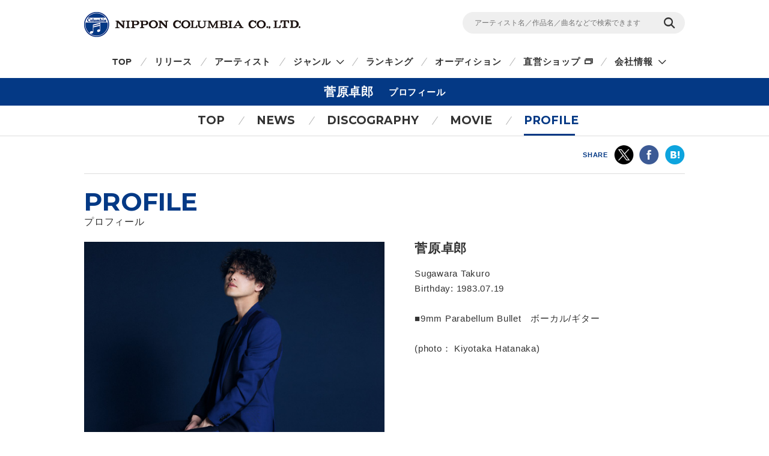

--- FILE ---
content_type: text/html
request_url: https://columbia.jp/artist-info/sugawaratakuro/prof.html
body_size: 18630
content:
<!DOCTYPE html>
<html lang="ja">
<head prefix="og: http://ogp.me/ns#">
<meta charset="UTF-8">
<meta http-equiv="X-UA-Compatible" content="IE=edge">
<title>プロフィール| 菅原卓郎 | 日本コロムビアオフィシャルサイト</title>

<meta name="description" content="菅原卓郎のプロフィールページです。">

<!-- ogp -->
<meta name="twitter:card" content="summary">
<meta name="twitter:site" content="@NipponColumbia">
<meta property="og:site_name" content="日本コロムビア公式サイト" />
<meta property="og:type" content="article" />
<meta property="og:title" content="プロフィール| 菅原卓郎 | 日本コロムビアオフィシャルサイト" />
<meta property="og:description" content="菅原卓郎のプロフィールページです。" />
<meta property="og:url" content="https://columbia.jp/artist-info/sugawaratakuro/prof.html" />
<meta property="og:image" content="https://columbia.jp/artist-info/card/card_sugawaratakuro01.jpg" />
<!-- /ogp -->

<!--共通meta(SSI) START-->
<meta name="viewport" content="width=device-width, initial-scale=1, user-scalable=yes">
<meta name="format-detection" content="telephone=no">



<link rel="shortcut icon" type="image/vnd.microsoft.icon" href="/rn17/img/favicon.ico">
<link rel="apple-touch-icon-precomposed" href="/rn17/img/apple-touch-icon-precomposed.png">

<!-- common style -->
<link href="https://fonts.googleapis.com/css?family=Montserrat:700" rel="stylesheet">
<link rel="stylesheet" href="/rn17/js/libs/css/magnific-popup.css">
<link rel="stylesheet" href="/rn17/css/common/common.css">
<link rel="stylesheet" href="/rn17/css/common/iconfont.css">
<link rel="stylesheet" href="/rn17/js/libs/css/slick.css">

<!-- /common style -->


<!--[if lte IE 8]>
<script src="/rn17/component/libs/js/html5shiv.min.js"></script>
<![endif]-->



<!-- Analyze Tag -->
<!-- Google Tag Manager -->
<script>(function(w,d,s,l,i){w[l]=w[l]||[];w[l].push({'gtm.start':
new Date().getTime(),event:'gtm.js'});var f=d.getElementsByTagName(s)[0],
j=d.createElement(s),dl=l!='dataLayer'?'&l='+l:'';j.async=true;j.src=
'https://www.googletagmanager.com/gtm.js?id='+i+dl;f.parentNode.insertBefore(j,f);
})(window,document,'script','dataLayer','GTM-PRRNVD');</script>
<!-- End Google Tag Manager -->

<!-- End Analyze Tag -->

<!--共通meta END-->



<link rel="stylesheet" href="/rn17/css/artist-info/common.css">
<link rel="stylesheet" href="/rn17/css/artist-info/prof.css">


</head>

<body id="top">

<!--共通analyze(SSI) START-->
<!-- Analyze Tag -->
<!-- Google Tag Manager (noscript) -->
<noscript><iframe src="https://www.googletagmanager.com/ns.html?id=GTM-PRRNVD"
height="0" width="0" style="display:none;visibility:hidden"></iframe></noscript>
<!-- End Google Tag Manager (noscript) -->

<!-- End Analyze Tag -->
<!--共通analyze END-->


<div class="wrapper">

	<!--共通Header(SSI) START-->
	<header id="header" class="wrp-header-area">
		<div class="wrp-header-snav js-header-snav ga-header-snav"><!-- .snav-open -->
			<p class="logo"><a href="/">NIPPON COLUMBIA CO.,LTD.</a></p>
			<div class="header-snav">
				<div class="wrp-search-box">
					<form class="search-form" action="/search">
						<input type="" name="sc[kw]" class="search-input" placeholder="アーティスト名／作品名／曲名などで検索できます">
						<input value="検索" type="submit" class="search-submit">
					</form>
				</div>
				<!-- <nav class="snav">
					<ul class="snav-list">
						<li><a href="/sitemap/">サイトマップ</a></li>
						<li><a href="#dummy">お問い合わせ</a></li>
					</ul>
				</nav> -->
				<span class="btn-snav-close"><a href="#" class="js-spsearch-close">閉じる</a></span>
			</div>
			<div class="wrp-sp-header ga-sp-header">
				<span class="btn-menu js-spmenu"><a href="#">メニュー</a></span>
				<span class="btn-search js-spsearch"><a href="#">検索</a></span>
			<!-- /.header-sp --></div>
		<!-- /.wrp-header-snav --></div>
		<div class="wrp-header-gnav js-header-gnav ga-header-gnav"><!-- .gnav-open -->
			<div class="header-gnav">
				<nav class="gnav">
					<ul class="gnav-list js-gnav-list">
						<li class="gnav-top"><a href="/">TOP</a></li>
						<li class="gnav-release"><a href="/release/">リリース</a></li>
						<li class="gnav-artist"><a href="/artists/index_a.html">アーティスト</a></li>
						<li class="gnav-genre js-gnav-more"><!-- .lower-open -->
							<a href="#" class="icn-more">ジャンル</a>
							<ul class="gnav-list-lower">
								<li><a href="/j-pop/">J-POP・ロック</a></li>
								<li><a href="/enka/">演歌 / 歌謡曲</a></li>
								<li><a href="/animex/">アニメ / 特撮</a></li>
								<li><a href="/education/">キッズ / ファミリー</a></li>
								<li><a href="/classics/">クラシック</a></li>
								<li><a href="/jazz/">ジャズ / フュージョン</a></li>
								<li><a href="/international/">インターナショナル</a></li>
								<li><a href="/hougaku/">伝統音楽 / 落語・演芸</a></li>
<!--								<li><a href="/dvd/">映像作品</a></li>-->
								<li><a href="/game/">ゲーム</a></li>
								<li><a href="/others/">その他</a></li>
							</ul>
						</li>
						<li class="gnav-ranking"><a href="/ranking/">ランキング</a></li>
						<li class="gnav-audition"><a href="/audition/">オーディション</a></li>
<!--
						<li class="gnav-store"><a href="http://columbia.jp/shop/">直営ショップ</a></li>
-->
						<li class="gnav-store"><a href="http://shop.columbia.jp/shop/default.aspx?utm_source=columbia.jp&utm_medium=globalnavi" target="_blank" class="icn-blank">直営ショップ</a></li>
						<li class="gnav-genre js-gnav-more">
							<a href="#" class="icn-more">会社情報</a>
							<ul class="gnav-list-lower">
								<li><a href="/company/" target="_blank" class="icn-blank">カンパニーサイト</a></li>
								<li><a href="/company/corporate/career/" target="_blank" class="icn-blank">採用情報</a></li>
							</ul>
						</li>
<!--
                        <li class="gnav-company"><a href="/company/" target="_blank" class="icn-blank">会社情報</a></li>
-->
                        <li class="gnav-sitemap"><a href="/sitemap/">サイトマップ</a></li>
						<li class="gnav-contact"><a href="/company/contact_us/" target="_blank">お問い合わせ</a></li>
					</ul>
				</nav>
			</div>
			<span class="btn-gnav-close"><a href="#" class="js-spmenu-close">閉じる</a></span>
		<!-- /.wrp-header-gnav --></div>
	<!-- /.wrp-header-area --></header>

<!--共通Header END-->


		<div id="contents" class="contents-area contents-single">

		<h1 class="mod-ttl-main"><span class="ttl-main-inner">菅原卓郎<span class="sub-txt">プロフィール</span></span></h1>

		<div class="wrp-lnav">
					<nav class="lnav">
				<ul class="lnav-list">
					<li class="lnav-top"><a href="/artist-info/sugawaratakuro/">TOP</a></li>
										<li class="lnav-news js-lnav-more">
						<a href="/artist-info/sugawaratakuro/news/">NEWS</a>
						<ul class="lnav-list-lower"><!-- .lower-open -->
							<li><a href="/artist-info/sugawaratakuro/news/">What's New</a></li>
							<li><a href="/artist-info/sugawaratakuro/info/">Info</a></li>														<li><a href="/artist-info/sugawaratakuro/media/">Media</a></li>						</ul>
					</li>
										<li class="lnav-discography"><a href="/artist-info/sugawaratakuro/discography/">DISCOGRAPHY</a></li>
										<li class="lnav-movie"><a href="/artist-info/sugawaratakuro/movie/" class="icn-more">MOVIE</a></li>
										<li class="lnav-profile lnav-act"><a href="/artist-info/sugawaratakuro/prof.html" class="icn-blank">PROFILE</a></li>
				</ul>
			</nav>

		<!-- /.wrp-lnav --></div>

		<div class="wrp-head-sns-share sp-none">
			<div class="wrp-cts-area">
				<dl class="share-list">
					<dt class="share-ttl">SHARE</dt>
					<dd class="share-twitter ga-twitter"><a href="https://twitter.com/share?url=https%3A%2F%2Fcolumbia.jp%2Fartist-info%2Fsugawaratakuro%2Fprof.html&text=%E3%83%97%E3%83%AD%E3%83%95%E3%82%A3%E3%83%BC%E3%83%AB%7C+%E8%8F%85%E5%8E%9F%E5%8D%93%E9%83%8E+%7C+%E6%97%A5%E6%9C%AC%E3%82%B3%E3%83%AD%E3%83%A0%E3%83%93%E3%82%A2%E3%82%AA%E3%83%95%E3%82%A3%E3%82%B7%E3%83%A3%E3%83%AB%E3%82%B5%E3%82%A4%E3%83%88&via=NipponColumbia" target="_blank"><img src="/rn17/img/common/icn/icn_share_twitter.png" alt="twitter" class="hovr" /></a></dd>
					<dd class="share-facebook ga-facebook"><a href="https://www.facebook.com/sharer/sharer.php?u=https%3A%2F%2Fcolumbia.jp%2Fartist-info%2Fsugawaratakuro%2Fprof.html" target="_blank"><img src="/rn17/img/common/icn/icn_share_facebook.png" alt="Facebook" class="hovr" /></a></dd>
					<!--<dd class="share-googleplus ga-googleplus"><a href="https://plus.google.com/share?url=https%3A%2F%2Fcolumbia.jp%2Fartist-info%2Fsugawaratakuro%2Fprof.html" target="_blank"><img src="/rn17/img/common/icn/icn_share_googleplus.png" alt="google plus" class="hovr" /></a></dd>-->
					<dd class="share-hatena ga-hatena"><a href="http://b.hatena.ne.jp/entry/https://columbia.jp/artist-info/sugawaratakuro/prof.html" target="_blank"><img src="/rn17/img/common/icn/icn_share_hatena.png" alt="はてなブックマーク" class="hovr" /></a></dd>
					<dd class="share-line ga-line"><a href="http://line.me/R/msg/text/?https%3A%2F%2Fcolumbia.jp%2Fartist-info%2Fsugawaratakuro%2Fprof.html" target="_blank"><img src="/rn17/img/common/icn/icn_share_line.png" alt="LINE" class="hovr" /></a></dd>
				</dl>
			</div>
		<!-- /.wrp-head-sns-share --></div>

		<section class="wrp-section wrp-section-profile">
			<div class="wrp-cts-area">

				<h2 class="mod-ttl-page">PROFILE<span class="sub-txt">プロフィール</span></h2>
				<div class="wrp-profile-box">
					<div class="profile-box">
												<div class="profile-img">
							<img src="https://columbia.jp/artist-info/photo/sugawaratakuro01.jpg" alt="菅原卓郎" />
						</div>
												<div class="profile-txt">
							<h3 class="artist-name">菅原卓郎</h3>
							<div class="artist-info">
							Sugawara Takuro<br />
               Birthday: 1983.07.19<br />
               <br />
               ■9mm Parabellum Bullet　ボーカル/ギター<br />
      <br />
      (photo： Kiyotaka Hatanaka)
							</div>
						</div>
					<!-- /.profile-box --></div>

					
				<!-- /.wrp-profile-box --></div>
			<!-- /.wrp-cts-area --></div>
		<!-- /.wrp-section-profile --></section>

		<div class="wrp-foot-sns-share">
			<div class="wrp-cts-area">
				<dl class="share-list">
					<dt class="share-ttl">SHARE</dt>
					<dd class="share-twitter ga-twitter"><a href="https://twitter.com/share?url=https%3A%2F%2Fcolumbia.jp%2Fartist-info%2Fsugawaratakuro%2Fprof.html&text=%E3%83%97%E3%83%AD%E3%83%95%E3%82%A3%E3%83%BC%E3%83%AB%7C+%E8%8F%85%E5%8E%9F%E5%8D%93%E9%83%8E+%7C+%E6%97%A5%E6%9C%AC%E3%82%B3%E3%83%AD%E3%83%A0%E3%83%93%E3%82%A2%E3%82%AA%E3%83%95%E3%82%A3%E3%82%B7%E3%83%A3%E3%83%AB%E3%82%B5%E3%82%A4%E3%83%88&via=NipponColumbia" target="_blank"><img src="/rn17/img/common/icn/icn_share_twitter.png" alt="twitter" class="hovr" /></a></dd>
					<dd class="share-facebook ga-facebook"><a href="https://www.facebook.com/sharer/sharer.php?u=https%3A%2F%2Fcolumbia.jp%2Fartist-info%2Fsugawaratakuro%2Fprof.html" target="_blank"><img src="/rn17/img/common/icn/icn_share_facebook.png" alt="Facebook" class="hovr" /></a></dd>
					<!--<dd class="share-googleplus ga-googleplus"><a href="https://plus.google.com/share?url=https%3A%2F%2Fcolumbia.jp%2Fartist-info%2Fsugawaratakuro%2Fprof.html" target="_blank"><img src="/rn17/img/common/icn/icn_share_googleplus.png" alt="google plus" class="hovr" /></a></dd>-->
					<dd class="share-hatena ga-hatena"><a href="http://b.hatena.ne.jp/entry/https://columbia.jp/artist-info/sugawaratakuro/prof.html" target="_blank"><img src="/rn17/img/common/icn/icn_share_hatena.png" alt="はてなブックマーク" class="hovr" /></a></dd>
					<dd class="share-line ga-line"><a href="http://line.me/R/msg/text/?https%3A%2F%2Fcolumbia.jp%2Fartist-info%2Fsugawaratakuro%2Fprof.html" target="_blank"><img src="/rn17/img/common/icn/icn_share_line.png" alt="LINE" class="hovr" /></a></dd>
				</dl>
			</div>
		<!-- /.wrp-foot-sns-share --></div>

		<div class="wrp-lnav wrp-lnav-foot">
					<nav class="lnav">
				<ul class="lnav-list">
					<li class="lnav-top"><a href="/artist-info/sugawaratakuro/">TOP</a></li>
										<li class="lnav-news js-lnav-more">
						<a href="/artist-info/sugawaratakuro/news/">NEWS</a>
						<ul class="lnav-list-lower"><!-- .lower-open -->
							<li><a href="/artist-info/sugawaratakuro/news/">What's New</a></li>
							<li><a href="/artist-info/sugawaratakuro/info/">Info</a></li>														<li><a href="/artist-info/sugawaratakuro/media/">Media</a></li>						</ul>
					</li>
										<li class="lnav-discography"><a href="/artist-info/sugawaratakuro/discography/">DISCOGRAPHY</a></li>
										<li class="lnav-movie"><a href="/artist-info/sugawaratakuro/movie/" class="icn-more">MOVIE</a></li>
										<li class="lnav-profile lnav-act"><a href="/artist-info/sugawaratakuro/prof.html" class="icn-blank">PROFILE</a></li>
				</ul>
			</nav>

		<!-- /.wrp-lnav --></div>

	<!-- /#contents --></div>

	<div id="breadcrumb" class="wrp-breadcrumb">
		<div class="breadcrumb-inner">
			<a href="/">TOP</a>
									<a href="/artist-info/sugawaratakuro/">菅原卓郎</a>
			<span>プロフィール</span>
					</div>
	<!-- /#breadcrumb --></div>



	<!--共通Footer(SSI) START-->
	<footer id="footer" class="wrp-footer ga-footer">
		<div class="footer-inner">
			<div class="wrp-footer-cts">
				<div class="wrp-foot-sns">
					<span class="logo-columbia"><img src="/rn17/img/common/logo/logo.png" alt="Columbia" /></span>
					<span class="logo-colochan"><a href="/colochan/"><img src="/rn17/img/common/logo/img_colochan.png" alt="コロちゃん" /></a></span>
					<p class="sns-ttl">FOLLOW COLUMBIA</p>
					<p class="sns-txt">最新情報をSNSやメルマガでも</p>
					<ul class="sns-list">
						<li><a href="https://www.facebook.com/NipponColumbia.Music" target="_blank"><img src="/rn17/img/common/icn/icn_facebook.png" alt="Facebook" class="hovr" /></a></li>
						<li><a href="https://twitter.com/nipponcolumbia" target="_blank"><img src="/rn17/img/common/icn/icn_twitter.png" alt="twitter" class="hovr" /></a></li>
						<li><a href="https://www.youtube.com/user/ColumbiaMusicJp" target="_blank"><img src="/rn17/img/common/icn/icn_youtube.png" alt="YouTube" class="hovr" /></a></li>
						<li><a href="https://columbia.jp/mailmagazine/"><img src="/rn17/img/common/icn/icn_mail.png" alt="mail" class="hovr" /></a></li>
					</ul>
				</div>
				<div class="wrp-fnav">
					<div class="fnav-clm">
						<ul class="fnav-list fnav-clm-genre">
							<li><a href="/j-pop/">J-POP・ROCK</a></li>
							<li><a href="/enka/">演歌 / 歌謡曲</a></li>
							<li><a href="/animex/">アニメ / 特撮</a></li>
							<li><a href="/education/">キッズ / ファミリー</a></li>
							<li><a href="/classics/">クラシック</a></li>
							<li><a href="/jazz/">ジャズ / フュージョン</a></li>
							<li><a href="/international/">インターナショナル</a></li>
							<li><a href="/hougaku/">伝統音楽 / 落語・演芸</a></li>
<!--							<li><a href="/dvd/">映像作品</a></li>-->
							<li><a href="/game/">ゲーム</a></li>
							<li><a href="/others/">その他</a></li>
						</ul>
					</div>
					<div class="fnav-clm fnav-clm-news">
						<ul class="fnav-list">
							<li><a href="/release/">最新リリース</a></li>
							<li><a href="/news/">ニュース</a></li>
							<li><a href="/artists/index_a.html">アーティスト</a></li>
						</ul>
					</div>
					<div class="fnav-clm fnav-clm-other">
						<ul class="fnav-list">
<!--
							<li><a href="https://shop.columbia.jp/shop/default.aspx?utm_source=columbia.jp&utm_campaign=footer&utm_medium=referral" target="_blank">直営ショップ</a></li>
-->
							<li><a href="https://shop.columbia.jp/shop/default.aspx?utm_source=columbia.jp&utm_medium=footer" target="_blank">直営ショップ</a></li>
							<li>会社情報[Company]<br>
> <a href="https://columbia.jp/company/" target="_blank">日本語</a>／<a href="https://columbia.jp/company/en/" target="_blank">English</a></li>
							<li><a href="https://columbia.jp/company/career/" target="_blank">採用情報</a></li>
							<li><a href="https://columbia.jp/legal/">音源使用申請</a></li>
							<li>お問い合わせ[Inquiry]<br />
> <a href="https://columbia.jp/company/contact_us/" target="_blank">日本語</a>／<a href="https://columbia.jp/inquiry/" target="_blank">English</a></li>
							<li><a href="/colochan/">「コロちゃん」のご紹介</a></li>
							<li><a href="/sitemap/">サイトマップ</a></li>
						</ul>
					</div>
				</div>
			<!-- /.wrp-footer-cts --></div>
			<div class="wrp-footer-btm">
				<ul class="fnav-sub-list">
					<li><a href="/privacypolicy/">個人情報保護方針</a></li>
					<li><a href="/sitepolicy/">サイトポリシー</a></li>
				</ul>
				<p class="txt-copyright">&copy; 2026 NIPPON COLUMBIA CO.,LTD.</p>
			<!-- /.wrp-footer-btm --></div>
			<span class="btn-pagetop"><a href="#top" class="js-btn-pagetop"><img src="/rn17/img/common/btn/btn_pagetop.png" alt="PAGE TOP" class="hovr" /></a></span>
		<!-- /.footer-inner --></div>
	<!-- /.wrp-footer --></footer>

	<div id="itemModule" class="modal"></div>

<!--共通Footer END-->


<!-- /.wrapper --></div>

<!--共通script(SSI) START-->
<!-- common function -->
<script src="//ajax.googleapis.com/ajax/libs/jquery/1.12.4/jquery.min.js"></script>
<script>!window.jQuery && document.write('<script src="/rn17/js/libs/jquery-1.12.4.min.js"><\/script>')</script>
<script src="/rn17/js/libs/jquery.easing.1.3.js"></script>
<script src="/rn17/js/libs/jquery.cookie.js"></script>
<script src="/rn17/js/libs/jquery.magnific-popup.min.js"></script>
<script src="/rn17/js/libs/jquery.placeholder.min.js"></script>
<script src="/rn17/js/libs/jquery.matchHeight-min.js"></script>
<script src="/rn17/js/libs/jquery.shuffle.modernizr.min.js"></script>
<script src="/rn17/js/libs/jquery.shuffle.min.js"></script>
<script src="/rn17/js/libs/slick.min.js"></script>
<script src="/rn17/js/common/r.js"></script>
<script src="/rn17/js/common/function.js"></script>

<!-- /common function -->
<!--共通script END-->




</body>
</html>


--- FILE ---
content_type: text/css
request_url: https://columbia.jp/rn17/css/artist-info/prof.css
body_size: 2819
content:
/* # common style override
----------------------------------- */
.wrp-foot-sns-share {
	margin-top: 0;
}

.wrp-foot-sns-share .wrp-cts-area {
	padding: 45px 0;
}

@media only screen and (max-width: 736px) {
	.wrp-foot-sns-share .wrp-cts-area {
		padding: 30px 10px;
	}
}

/* # module style override
----------------------------------- */
.mod-ttl-main .sub-txt {
	display: inline-block;
	line-height: 27px;
	padding-left: 25px;
	vertical-align: top;
}

.mod-ttl-page {
	margin-bottom: 18px;
}

@media only screen and (max-width: 736px) {
	.mod-ttl-main .sub-txt {
		display: inline-block;
		line-height: 18px;
		padding-left: 10px;
		vertical-align: top;
	}

	.mod-ttl-page {
		margin-bottom: 15px;
	}
}

/* # wrp-section-profile
----------------------------------- */
.wrp-section-profile .wrp-profile-box .profile-box {
	margin-bottom: 40px;
}

.wrp-section-profile .wrp-profile-box .profile-box .profile-img {
	width: 500px;
	float: left;
	margin: 7px 50px 0 0;
	text-align: center;
}

.wrp-section-profile .wrp-profile-box .profile-box .profile-img img {
	max-width: 500px;
	width: auto;
	height: auto;
}

.wrp-section-profile .wrp-profile-box .profile-box .profile-txt {
	width: 450px;
	float: left;
}

.wrp-section-profile .wrp-profile-box .profile-box .profile-txt .artist-name {
	font-size: 21px;
	padding: 0 0 12px;
}

.wrp-section-profile .wrp-profile-box .profile-box .profile-txt .artist-info > p {
	padding: 25px 0 0;
}

.wrp-section-profile .wrp-profile-box .profile-box:before, .wrp-section-profile .wrp-profile-box .profile-box:after {
	content: "";
	display: table;
}

.wrp-section-profile .wrp-profile-box .profile-box:after {
	clear: both;
}

.wrp-section-profile .wrp-profile-box .profile-detail {
	border-top: 1px solid #ddd;
	padding: 50px 0;
}

.wrp-section-profile .wrp-profile-box .profile-detail:before, .wrp-section-profile .wrp-profile-box .profile-detail:after {
	content: "";
	display: table;
}

.wrp-section-profile .wrp-profile-box .profile-detail:after {
	clear: both;
}

@media only screen and (max-width: 736px) {
	.wrp-section-profile {
		width: 100%;
	}

	.wrp-section-profile .wrp-profile-box .profile-box {
		margin-bottom: 30px;
	}

	.wrp-section-profile .wrp-profile-box .profile-box .profile-img {
		width: 100%;
		float: none;
		margin: 0;
	}

	.wrp-section-profile .wrp-profile-box .profile-box .profile-img img {
		max-width: 100%;
	}

	.wrp-section-profile .wrp-profile-box .profile-box .profile-txt {
		width: 100%;
		float: none;
		font-size: 13px;
	}

	.wrp-section-profile .wrp-profile-box .profile-box .profile-txt .artist-name {
		font-size: 16px;
		padding: 15px 0 10px;
	}

	.wrp-section-profile .wrp-profile-box .profile-box .profile-txt .artist-info > p {
		padding: 20px 0 0;
	}

	.wrp-section-profile .wrp-profile-box .profile-detail {
		padding: 30px 0;
	}
}
